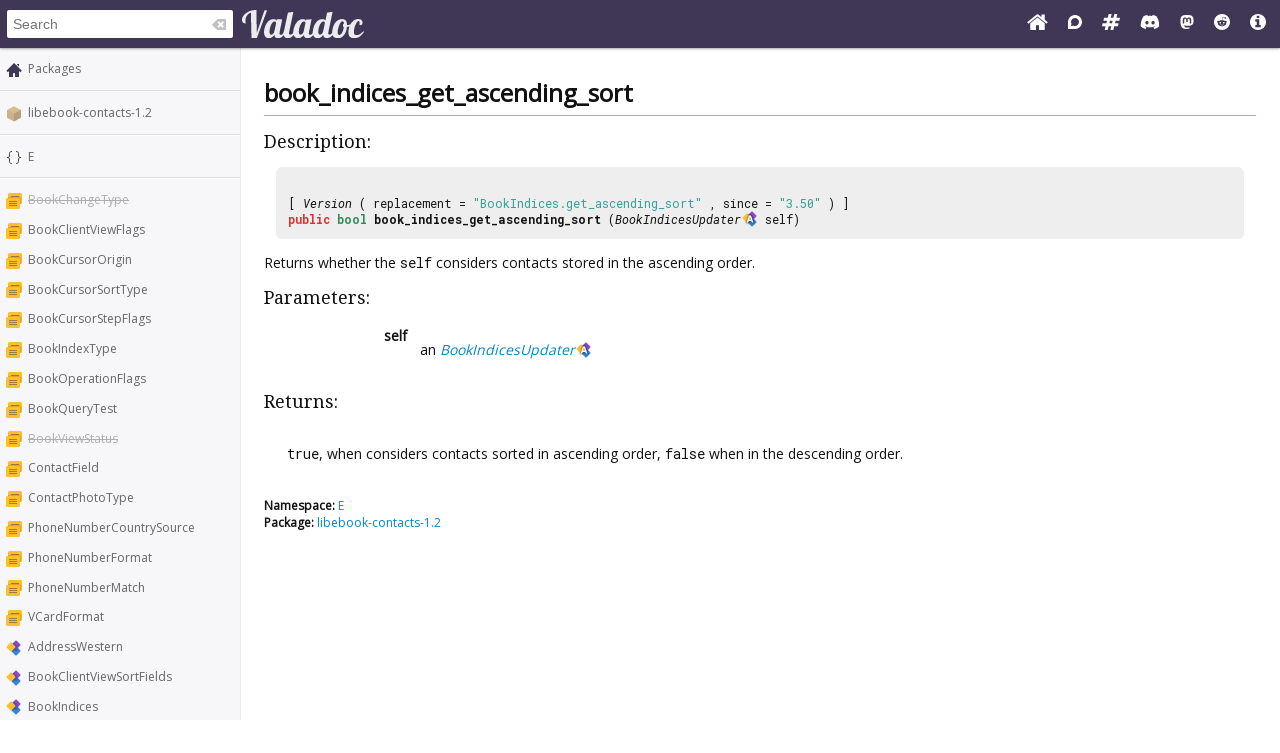

--- FILE ---
content_type: text/html; charset=UTF-8
request_url: https://valadoc.org/libebook-contacts-1.2/E.book_indices_get_ascending_sort.html
body_size: 5534
content:
<!doctype html>
<html lang="en" itemscope itemtype="http://schema.org/WebSite">
<head>
  <meta charset="UTF-8">
  <meta itemprop="image" content="https://valadoc.org/images/preview.png">
  <meta name="fragment" content="!">
  <meta name="twitter:card" content="summary_large_image" />
  <meta name="theme-color" content="#403757">
  <meta itemprop="url" content="https://valadoc.org/"/>
  <meta property="og:description" content="The canonical source for Vala API references.">
  <meta property="og:image" content="https://valadoc.org/images/preview.png">
  <meta property="og:title" content="E.book_indices_get_ascending_sort &ndash; libebook-contacts-1.2">
  <meta property="og:type" content="website">
  <title>E.book_indices_get_ascending_sort &ndash; libebook-contacts-1.2</title>
  <link rel="stylesheet" href="https://fonts.googleapis.com/css?family=Open+Sans:300,400%7CDroid+Serif:400%7CRoboto+Mono:400,500,700,400italic">
  <link rel="stylesheet" href="/styles/main.css" type="text/css">
  <link rel="apple-touch-icon" href="/images/icon.png">
  <link rel="shortcut icon" href="/images/favicon.ico">
  <link rel="search" type="application/opensearchdescription+xml" title="Valadoc" href="/opensearch.xml">
</head>
<body>
  <nav>
    <form action="/">
      <div id="search-box" itemscope itemprop="potentialAction" itemtype="http://schema.org/SearchAction">
        <meta itemprop="target" content="/?q={query}">
        <meta itemprop="query-input" content="required name=query">
        <input itemprop="query-input" id="search-field" type="search" placeholder="Search" autocomplete="off" name="q" />
        <img id="search-field-clear" src="/images/clean.svg" alt="Clear search" />
      </div>
    </form>
    <a class="title" href="/index.htm"><img alt="Valadoc" src="/images/logo.svg"/></a>
    <ul>
      <li><a href="https://vala.dev/" target="_blank" title="Vala Official Website"><svg xmlns="http://www.w3.org/2000/svg" width="1.27em" height="1em" viewBox="0 0 1664 1312"><path fill="currentColor" d="M1408 768v480q0 26-19 45t-45 19H960V928H704v384H320q-26 0-45-19t-19-45V768q0-1 .5-3t.5-3l575-474l575 474q1 2 1 6m223-69l-62 74q-8 9-21 11h-3q-13 0-21-7L832 200L140 777q-12 8-24 7q-13-2-21-11l-62-74q-8-10-7-23.5T37 654L756 55q32-26 76-26t76 26l244 204V64q0-14 9-23t23-9h192q14 0 23 9t9 23v408l219 182q10 8 11 21.5t-7 23.5"/></svg></a>
      <li><a href="https://discourse.gnome.org/tag/vala" target="_blank" title="Discourse (Forums)"><svg xmlns="http://www.w3.org/2000/svg" width="0.88em" height="1em" viewBox="0 0 448 512"><path fill="currentColor" d="M225.9 32C103.3 32 0 130.5 0 252.1C0 256 .1 480 .1 480l225.8-.2c122.7 0 222.1-102.3 222.1-223.9C448 134.3 348.6 32 225.9 32M224 384c-19.4 0-37.9-4.3-54.4-12.1L88.5 392l22.9-75c-9.8-18.1-15.4-38.9-15.4-61c0-70.7 57.3-128 128-128s128 57.3 128 128s-57.3 128-128 128"/></svg></a>
      <li><a href="https://matrix.to/#/#vala:gnome.org" target="_blank" title="Matrix"><svg xmlns="http://www.w3.org/2000/svg" width="1.13em" height="1em" viewBox="0 0 1728 1536"><path fill="currentColor" d="m959 896l64-256H769l-64 256zm768-504l-56 224q-7 24-31 24h-327l-64 256h311q15 0 25 12q10 14 6 28l-56 224q-5 24-31 24h-327l-81 328q-7 24-31 24H841q-16 0-26-12q-9-12-6-28l78-312H633l-81 328q-7 24-31 24H296q-15 0-25-12q-9-12-6-28l78-312H32q-15 0-25-12q-9-12-6-28l56-224q7-24 31-24h327l64-256H168q-15 0-25-12q-10-14-6-28l56-224q5-24 31-24h327l81-328q7-24 32-24h224q15 0 25 12q9 12 6 28l-78 312h254l81-328q7-24 32-24h224q15 0 25 12q9 12 6 28l-78 312h311q15 0 25 12q9 12 6 28"/></svg></a>
      <li><a href="https://discord.gg/YFAzjSVHt7" target="_blank" title="Discord"><svg xmlns="http://www.w3.org/2000/svg" width="1.25em" height="1em" viewBox="0 0 640 512"><path fill="currentColor" d="M524.531 69.836a1.5 1.5 0 0 0-.764-.7A485.065 485.065 0 0 0 404.081 32.03a1.816 1.816 0 0 0-1.923.91a337.461 337.461 0 0 0-14.9 30.6a447.848 447.848 0 0 0-134.426 0a309.541 309.541 0 0 0-15.135-30.6a1.89 1.89 0 0 0-1.924-.91a483.689 483.689 0 0 0-119.688 37.107a1.712 1.712 0 0 0-.788.676C39.068 183.651 18.186 294.69 28.43 404.354a2.016 2.016 0 0 0 .765 1.375a487.666 487.666 0 0 0 146.825 74.189a1.9 1.9 0 0 0 2.063-.676A348.2 348.2 0 0 0 208.12 430.4a1.86 1.86 0 0 0-1.019-2.588a321.173 321.173 0 0 1-45.868-21.853a1.885 1.885 0 0 1-.185-3.126a251.047 251.047 0 0 0 9.109-7.137a1.819 1.819 0 0 1 1.9-.256c96.229 43.917 200.41 43.917 295.5 0a1.812 1.812 0 0 1 1.924.233a234.533 234.533 0 0 0 9.132 7.16a1.884 1.884 0 0 1-.162 3.126a301.407 301.407 0 0 1-45.89 21.83a1.875 1.875 0 0 0-1 2.611a391.055 391.055 0 0 0 30.014 48.815a1.864 1.864 0 0 0 2.063.7A486.048 486.048 0 0 0 610.7 405.729a1.882 1.882 0 0 0 .765-1.352c12.264-126.783-20.532-236.912-86.934-334.541M222.491 337.58c-28.972 0-52.844-26.587-52.844-59.239s23.409-59.241 52.844-59.241c29.665 0 53.306 26.82 52.843 59.239c0 32.654-23.41 59.241-52.843 59.241m195.38 0c-28.971 0-52.843-26.587-52.843-59.239s23.409-59.241 52.843-59.241c29.667 0 53.307 26.82 52.844 59.239c0 32.654-23.177 59.241-52.844 59.241"/></svg></a>
      <li><a href="https://mastodon.social/@vala_lang" target="_blank" title="Mastodon"><svg xmlns="http://www.w3.org/2000/svg" width="0.88em" height="1em" viewBox="0 0 448 512"><path fill="currentColor" d="M433 179.11c0-97.2-63.71-125.7-63.71-125.7c-62.52-28.7-228.56-28.4-290.48 0c0 0-63.72 28.5-63.72 125.7c0 115.7-6.6 259.4 105.63 289.1c40.51 10.7 75.32 13 103.33 11.4c50.81-2.8 79.32-18.1 79.32-18.1l-1.7-36.9s-36.31 11.4-77.12 10.1c-40.41-1.4-83-4.4-89.63-54a102.54 102.54 0 0 1-.9-13.9c85.63 20.9 158.65 9.1 178.75 6.7c56.12-6.7 105-41.3 111.23-72.9c9.8-49.8 9-121.5 9-121.5m-75.12 125.2h-46.63v-114.2c0-49.7-64-51.6-64 6.9v62.5h-46.33V197c0-58.5-64-56.6-64-6.9v114.2H90.19c0-122.1-5.2-147.9 18.41-175c25.9-28.9 79.82-30.8 103.83 6.1l11.6 19.5l11.6-19.5c24.11-37.1 78.12-34.8 103.83-6.1c23.71 27.3 18.4 53 18.4 175z"/></svg></a>
      <li><a href="https://www.reddit.com/r/vala/" target="_blank" title="Reddit"><svg xmlns="http://www.w3.org/2000/svg" width="1em" height="1em" viewBox="0 0 1792 1792"><path fill="currentColor" d="M1095 1167q16 16 0 31q-62 62-199 62t-199-62q-16-15 0-31q6-6 15-6t15 6q48 49 169 49q120 0 169-49q6-6 15-6t15 6M788 986q0 37-26 63t-63 26t-63.5-26t-26.5-63q0-38 26.5-64t63.5-26t63 26.5t26 63.5m395 0q0 37-26.5 63t-63.5 26t-63-26t-26-63t26-63.5t63-26.5t63.5 26t26.5 64m251-120q0-49-35-84t-85-35t-86 36q-130-90-311-96l63-283l200 45q0 37 26 63t63 26t63.5-26.5T1359 448t-26.5-63.5T1269 358q-54 0-80 50l-221-49q-19-5-25 16l-69 312q-180 7-309 97q-35-37-87-37q-50 0-85 35t-35 84q0 35 18.5 64t49.5 44q-6 27-6 56q0 142 140 243t337 101q198 0 338-101t140-243q0-32-7-57q30-15 48-43.5t18-63.5m358 30q0 182-71 348t-191 286t-286 191t-348 71t-348-71t-286-191t-191-286T0 896t71-348t191-286T548 71T896 0t348 71t286 191t191 286t71 348"/></svg></a>
      <li><a href="/markup.htm" title="Markup Info"><svg xmlns="http://www.w3.org/2000/svg" width="1em" height="1em" viewBox="0 0 1536 1536"><path fill="currentColor" d="M1024 1248v-160q0-14-9-23t-23-9h-96V544q0-14-9-23t-23-9H544q-14 0-23 9t-9 23v160q0 14 9 23t23 9h96v320h-96q-14 0-23 9t-9 23v160q0 14 9 23t23 9h448q14 0 23-9t9-23M896 352V192q0-14-9-23t-23-9H672q-14 0-23 9t-9 23v160q0 14 9 23t23 9h192q14 0 23-9t9-23m640 416q0 209-103 385.5T1153.5 1433T768 1536t-385.5-103T103 1153.5T0 768t103-385.5T382.5 103T768 0t385.5 103T1433 382.5T1536 768"/></svg></a>
    </ul>
  </nav>
  <div id="sidebar">
    <ul class="navi_main" id="search-results"></ul>
    <div id="navigation-content">
      
<div class="site_navigation">
  <ul class="navi_main">
    <li class="package_index"><a href="/index.htm">Packages</a></li>
  </ul>
  <hr class="navi_hr"/>
  <ul class="navi_main">
    <li class="package"><a href="/libebook-contacts-1.2/index.htm">libebook-contacts-1.2</a></li>
  </ul>
  <hr class="navi_hr"/>
  <ul class="navi_main">
    <li class="namespace"><a href="/libebook-contacts-1.2/E.html">E</a></li>
  </ul>
  <hr class="navi_hr"/>
  <ul class="navi_main">
    <li class="enum"><span class="deprecated"><a href="/libebook-contacts-1.2/E.BookChangeType.html">BookChangeType</a></span></li>
    <li class="enum"><a href="/libebook-contacts-1.2/E.BookClientViewFlags.html">BookClientViewFlags</a></li>
    <li class="enum"><a href="/libebook-contacts-1.2/E.BookCursorOrigin.html">BookCursorOrigin</a></li>
    <li class="enum"><a href="/libebook-contacts-1.2/E.BookCursorSortType.html">BookCursorSortType</a></li>
    <li class="enum"><a href="/libebook-contacts-1.2/E.BookCursorStepFlags.html">BookCursorStepFlags</a></li>
    <li class="enum"><a href="/libebook-contacts-1.2/E.BookIndexType.html">BookIndexType</a></li>
    <li class="enum"><a href="/libebook-contacts-1.2/E.BookOperationFlags.html">BookOperationFlags</a></li>
    <li class="enum"><a href="/libebook-contacts-1.2/E.BookQueryTest.html">BookQueryTest</a></li>
    <li class="enum"><span class="deprecated"><a href="/libebook-contacts-1.2/E.BookViewStatus.html">BookViewStatus</a></span></li>
    <li class="enum"><a href="/libebook-contacts-1.2/E.ContactField.html">ContactField</a></li>
    <li class="enum"><a href="/libebook-contacts-1.2/E.ContactPhotoType.html">ContactPhotoType</a></li>
    <li class="enum"><a href="/libebook-contacts-1.2/E.PhoneNumberCountrySource.html">PhoneNumberCountrySource</a></li>
    <li class="enum"><a href="/libebook-contacts-1.2/E.PhoneNumberFormat.html">PhoneNumberFormat</a></li>
    <li class="enum"><a href="/libebook-contacts-1.2/E.PhoneNumberMatch.html">PhoneNumberMatch</a></li>
    <li class="enum"><a href="/libebook-contacts-1.2/E.VCardFormat.html">VCardFormat</a></li>
    <li class="class"><a href="/libebook-contacts-1.2/E.AddressWestern.html">AddressWestern</a></li>
    <li class="class"><a href="/libebook-contacts-1.2/E.BookClientViewSortFields.html">BookClientViewSortFields</a></li>
    <li class="class"><a href="/libebook-contacts-1.2/E.BookIndices.html">BookIndices</a></li>
    <li class="abstract_class"><a href="/libebook-contacts-1.2/E.BookIndicesUpdater.html">BookIndicesUpdater</a></li>
    <li class="class"><a href="/libebook-contacts-1.2/E.BookQuery.html">BookQuery</a></li>
    <li class="class"><a href="/libebook-contacts-1.2/E.Contact.html">Contact</a></li>
    <li class="class"><a href="/libebook-contacts-1.2/E.ContactAddress.html">ContactAddress</a></li>
    <li class="class"><a href="/libebook-contacts-1.2/E.ContactAttrList.html">ContactAttrList</a></li>
    <li class="class"><a href="/libebook-contacts-1.2/E.ContactCert.html">ContactCert</a></li>
    <li class="class"><a href="/libebook-contacts-1.2/E.ContactDate.html">ContactDate</a></li>
    <li class="class"><a href="/libebook-contacts-1.2/E.ContactGeo.html">ContactGeo</a></li>
    <li class="class"><a href="/libebook-contacts-1.2/E.ContactName.html">ContactName</a></li>
    <li class="class"><a href="/libebook-contacts-1.2/E.ContactPhoto.html">ContactPhoto</a></li>
    <li class="class"><a href="/libebook-contacts-1.2/E.NameWestern.html">NameWestern</a></li>
    <li class="class"><a href="/libebook-contacts-1.2/E.PhoneNumber.html">PhoneNumber</a></li>
    <li class="class"><a href="/libebook-contacts-1.2/E.SourceBackendSummarySetup.html">SourceBackendSummarySetup</a></li>
    <li class="class"><a href="/libebook-contacts-1.2/E.VCard.html">VCard</a></li>
    <li class="class"><a href="/libebook-contacts-1.2/E.VCardAttribute.html">VCardAttribute</a></li>
    <li class="class"><a href="/libebook-contacts-1.2/E.VCardAttributeParam.html">VCardAttributeParam</a></li>
    <li class="struct"><span class="deprecated"><a href="/libebook-contacts-1.2/E.BookChange.html">BookChange</a></span></li>
    <li class="constant"><a href="/libebook-contacts-1.2/E.BOOK_BACKEND_PROPERTY_CATEGORIES.html">BOOK_BACKEND_PROPERTY_CATEGORIES</a></li>
    <li class="constant"><a href="/libebook-contacts-1.2/E.BOOK_BACKEND_PROPERTY_REQUIRED_FIELDS.html">BOOK_BACKEND_PROPERTY_REQUIRED_FIELDS</a></li>
    <li class="constant"><a href="/libebook-contacts-1.2/E.BOOK_BACKEND_PROPERTY_REVISION.html">BOOK_BACKEND_PROPERTY_REVISION</a></li>
    <li class="constant"><a href="/libebook-contacts-1.2/E.BOOK_BACKEND_PROPERTY_SUPPORTED_FIELDS.html">BOOK_BACKEND_PROPERTY_SUPPORTED_FIELDS</a>
    </li>
    <li class="constant"><a href="/libebook-contacts-1.2/E.EVC_ADR.html">EVC_ADR</a></li>
    <li class="constant"><a href="/libebook-contacts-1.2/E.EVC_BDAY.html">EVC_BDAY</a></li>
    <li class="constant"><a href="/libebook-contacts-1.2/E.EVC_CALURI.html">EVC_CALURI</a></li>
    <li class="constant"><a href="/libebook-contacts-1.2/E.EVC_CATEGORIES.html">EVC_CATEGORIES</a></li>
    <li class="constant"><a href="/libebook-contacts-1.2/E.EVC_CL_UID.html">EVC_CL_UID</a></li>
    <li class="constant"><a href="/libebook-contacts-1.2/E.EVC_CONTACT_LIST.html">EVC_CONTACT_LIST</a></li>
    <li class="constant"><a href="/libebook-contacts-1.2/E.EVC_EMAIL.html">EVC_EMAIL</a></li>
    <li class="constant"><a href="/libebook-contacts-1.2/E.EVC_ENCODING.html">EVC_ENCODING</a></li>
    <li class="constant"><a href="/libebook-contacts-1.2/E.EVC_FBURL.html">EVC_FBURL</a></li>
    <li class="constant"><a href="/libebook-contacts-1.2/E.EVC_FN.html">EVC_FN</a></li>
    <li class="constant"><a href="/libebook-contacts-1.2/E.EVC_GEO.html">EVC_GEO</a></li>
    <li class="constant"><a href="/libebook-contacts-1.2/E.EVC_ICSCALENDAR.html">EVC_ICSCALENDAR</a></li>
    <li class="constant"><a href="/libebook-contacts-1.2/E.EVC_KEY.html">EVC_KEY</a></li>
    <li class="constant"><a href="/libebook-contacts-1.2/E.EVC_LABEL.html">EVC_LABEL</a></li>
    <li class="constant"><a href="/libebook-contacts-1.2/E.EVC_LOGO.html">EVC_LOGO</a></li>
    <li class="constant"><a href="/libebook-contacts-1.2/E.EVC_MAILER.html">EVC_MAILER</a></li>
    <li class="constant"><a href="/libebook-contacts-1.2/E.EVC_N.html">EVC_N</a></li>
    <li class="constant"><a href="/libebook-contacts-1.2/E.EVC_NICKNAME.html">EVC_NICKNAME</a></li>
    <li class="constant"><a href="/libebook-contacts-1.2/E.EVC_NOTE.html">EVC_NOTE</a></li>
    <li class="constant"><a href="/libebook-contacts-1.2/E.EVC_ORG.html">EVC_ORG</a></li>
    <li class="constant"><a href="/libebook-contacts-1.2/E.EVC_PARENT_CL.html">EVC_PARENT_CL</a></li>
    <li class="constant"><a href="/libebook-contacts-1.2/E.EVC_PHOTO.html">EVC_PHOTO</a></li>
    <li class="constant"><a href="/libebook-contacts-1.2/E.EVC_PRODID.html">EVC_PRODID</a></li>
    <li class="constant"><a href="/libebook-contacts-1.2/E.EVC_QUOTEDPRINTABLE.html">EVC_QUOTEDPRINTABLE</a></li>
    <li class="constant"><a href="/libebook-contacts-1.2/E.EVC_REV.html">EVC_REV</a></li>
    <li class="constant"><a href="/libebook-contacts-1.2/E.EVC_ROLE.html">EVC_ROLE</a></li>
    <li class="constant"><a href="/libebook-contacts-1.2/E.EVC_TEL.html">EVC_TEL</a></li>
    <li class="constant"><a href="/libebook-contacts-1.2/E.EVC_TITLE.html">EVC_TITLE</a></li>
    <li class="constant"><a href="/libebook-contacts-1.2/E.EVC_TYPE.html">EVC_TYPE</a></li>
    <li class="constant"><a href="/libebook-contacts-1.2/E.EVC_UID.html">EVC_UID</a></li>
    <li class="constant"><a href="/libebook-contacts-1.2/E.EVC_URL.html">EVC_URL</a></li>
    <li class="constant"><a href="/libebook-contacts-1.2/E.EVC_VALUE.html">EVC_VALUE</a></li>
    <li class="constant"><a href="/libebook-contacts-1.2/E.EVC_VERSION.html">EVC_VERSION</a></li>
    <li class="constant"><a href="/libebook-contacts-1.2/E.EVC_X_AIM.html">EVC_X_AIM</a></li>
    <li class="constant"><a href="/libebook-contacts-1.2/E.EVC_X_ANNIVERSARY.html">EVC_X_ANNIVERSARY</a></li>
    <li class="constant"><a href="/libebook-contacts-1.2/E.EVC_X_ASSISTANT.html">EVC_X_ASSISTANT</a></li>
    <li class="constant"><a href="/libebook-contacts-1.2/E.EVC_X_BIRTHDAY.html">EVC_X_BIRTHDAY</a></li>
    <li class="constant"><a href="/libebook-contacts-1.2/E.EVC_X_BLOG_URL.html">EVC_X_BLOG_URL</a></li>
    <li class="constant"><a href="/libebook-contacts-1.2/E.EVC_X_BOOK_UID.html">EVC_X_BOOK_UID</a></li>
    <li class="constant"><a href="/libebook-contacts-1.2/E.EVC_X_CALLBACK.html">EVC_X_CALLBACK</a></li>
    <li class="constant"><a href="/libebook-contacts-1.2/E.EVC_X_COMPANY.html">EVC_X_COMPANY</a></li>
    <li class="constant"><a href="/libebook-contacts-1.2/E.EVC_X_DEST_CONTACT_UID.html">EVC_X_DEST_CONTACT_UID</a></li>
    <li class="constant"><a href="/libebook-contacts-1.2/E.EVC_X_DEST_EMAIL.html">EVC_X_DEST_EMAIL</a></li>
    <li class="constant"><a href="/libebook-contacts-1.2/E.EVC_X_DEST_EMAIL_NUM.html">EVC_X_DEST_EMAIL_NUM</a></li>
    <li class="constant"><a href="/libebook-contacts-1.2/E.EVC_X_DEST_HTML_MAIL.html">EVC_X_DEST_HTML_MAIL</a></li>
    <li class="constant"><a href="/libebook-contacts-1.2/E.EVC_X_DEST_NAME.html">EVC_X_DEST_NAME</a></li>
    <li class="constant"><a href="/libebook-contacts-1.2/E.EVC_X_DEST_SOURCE_UID.html">EVC_X_DEST_SOURCE_UID</a></li>
    <li class="constant"><a href="/libebook-contacts-1.2/E.EVC_X_E164.html">EVC_X_E164</a></li>
    <li class="constant"><a href="/libebook-contacts-1.2/E.EVC_X_FILE_AS.html">EVC_X_FILE_AS</a></li>
    <li class="constant"><a href="/libebook-contacts-1.2/E.EVC_X_GADUGADU.html">EVC_X_GADUGADU</a></li>
    <li class="constant"><a href="/libebook-contacts-1.2/E.EVC_X_GOOGLE_TALK.html">EVC_X_GOOGLE_TALK</a></li>
    <li class="constant"><a href="/libebook-contacts-1.2/E.EVC_X_GROUPWISE.html">EVC_X_GROUPWISE</a></li>
    <li class="constant"><a href="/libebook-contacts-1.2/E.EVC_X_ICQ.html">EVC_X_ICQ</a></li>
    <li class="constant"><a href="/libebook-contacts-1.2/E.EVC_X_JABBER.html">EVC_X_JABBER</a></li>
    <li class="constant"><a href="/libebook-contacts-1.2/E.EVC_X_LIST.html">EVC_X_LIST</a></li>
    <li class="constant"><a href="/libebook-contacts-1.2/E.EVC_X_LIST_NAME.html">EVC_X_LIST_NAME</a></li>
    <li class="constant"><a href="/libebook-contacts-1.2/E.EVC_X_LIST_SHOW_ADDRESSES.html">EVC_X_LIST_SHOW_ADDRESSES</a></li>
    <li class="constant"><a href="/libebook-contacts-1.2/E.EVC_X_MANAGER.html">EVC_X_MANAGER</a></li>
    <li class="constant"><a href="/libebook-contacts-1.2/E.EVC_X_MATRIX.html">EVC_X_MATRIX</a></li>
    <li class="constant"><a href="/libebook-contacts-1.2/E.EVC_X_MSN.html">EVC_X_MSN</a></li>
    <li class="constant"><a href="/libebook-contacts-1.2/E.EVC_X_RADIO.html">EVC_X_RADIO</a></li>
    <li class="constant"><a href="/libebook-contacts-1.2/E.EVC_X_SIP.html">EVC_X_SIP</a></li>
    <li class="constant"><a href="/libebook-contacts-1.2/E.EVC_X_SKYPE.html">EVC_X_SKYPE</a></li>
    <li class="constant"><a href="/libebook-contacts-1.2/E.EVC_X_SPOUSE.html">EVC_X_SPOUSE</a></li>
    <li class="constant"><a href="/libebook-contacts-1.2/E.EVC_X_TELEX.html">EVC_X_TELEX</a></li>
    <li class="constant"><a href="/libebook-contacts-1.2/E.EVC_X_TTYTDD.html">EVC_X_TTYTDD</a></li>
    <li class="constant"><a href="/libebook-contacts-1.2/E.EVC_X_TWITTER.html">EVC_X_TWITTER</a></li>
    <li class="constant"><a href="/libebook-contacts-1.2/E.EVC_X_VIDEO_URL.html">EVC_X_VIDEO_URL</a></li>
    <li class="constant"><a href="/libebook-contacts-1.2/E.EVC_X_WANTS_HTML.html">EVC_X_WANTS_HTML</a></li>
    <li class="constant"><a href="/libebook-contacts-1.2/E.EVC_X_YAHOO.html">EVC_X_YAHOO</a></li>
    <li class="constant"><a href="/libebook-contacts-1.2/E.SOURCE_EXTENSION_BACKEND_SUMMARY_SETUP.html">SOURCE_EXTENSION_BACKEND_SUMMARY_SETUP</a>
    </li>
    <li class="constant"><a href="/libebook-contacts-1.2/E.VCARD_21_VALID_PARAMETERS.html">VCARD_21_VALID_PARAMETERS</a></li>
    <li class="constant"><a href="/libebook-contacts-1.2/E.VCARD_21_VALID_PROPERTIES.html">VCARD_21_VALID_PROPERTIES</a></li>
    <li class="method"><a href="/libebook-contacts-1.2/E.address_western_parse.html">address_western_parse</a></li>
    <li class="method">book_indices_get_ascending_sort</li>
    <li class="method"><a href="/libebook-contacts-1.2/E.book_indices_set_ascending_sort.html">book_indices_set_ascending_sort</a></li>
    <li class="method"><a href="/libebook-contacts-1.2/E.book_query_and.html">book_query_and</a></li>
    <li class="method"><a href="/libebook-contacts-1.2/E.book_query_any_field_contains.html">book_query_any_field_contains</a></li>
    <li class="method"><a href="/libebook-contacts-1.2/E.book_query_field_exists.html">book_query_field_exists</a></li>
    <li class="method"><a href="/libebook-contacts-1.2/E.book_query_field_test.html">book_query_field_test</a></li>
    <li class="method"><a href="/libebook-contacts-1.2/E.book_query_from_string.html">book_query_from_string</a></li>
    <li class="method"><a href="/libebook-contacts-1.2/E.book_query_or.html">book_query_or</a></li>
    <li class="method"><a href="/libebook-contacts-1.2/E.book_query_vcard_field_exists.html">book_query_vcard_field_exists</a></li>
    <li class="method"><a href="/libebook-contacts-1.2/E.book_query_vcard_field_test.html">book_query_vcard_field_test</a></li>
    <li class="method"><a href="/libebook-contacts-1.2/E.book_util_conflict_resolution_to_operation_flags.html">
        book_util_conflict_resolution_to_operation_flags</a></li>
    <li class="method"><a href="/libebook-contacts-1.2/E.book_util_diff_categories.html">book_util_diff_categories</a></li>
    <li class="method"><a href="/libebook-contacts-1.2/E.book_util_foreach_address.html">book_util_foreach_address</a></li>
    <li class="method"><a href="/libebook-contacts-1.2/E.book_util_operation_flags_to_conflict_resolution.html">
        book_util_operation_flags_to_conflict_resolution</a></li>
    <li class="method"><a href="/libebook-contacts-1.2/E.contact_attr_list_copy.html">contact_attr_list_copy</a></li>
    <li class="method"><a href="/libebook-contacts-1.2/E.contact_attr_list_free.html">contact_attr_list_free</a></li>
    <li class="method"><a href="/libebook-contacts-1.2/E.contact_date_from_string.html">contact_date_from_string</a></li>
    <li class="method"><a href="/libebook-contacts-1.2/E.contact_name_from_string.html">contact_name_from_string</a></li>
    <li class="method"><a href="/libebook-contacts-1.2/E.name_western_parse.html">name_western_parse</a></li>
    <li class="method"><a href="/libebook-contacts-1.2/E.phone_number_compare_strings.html">phone_number_compare_strings</a></li>
    <li class="method"><a href="/libebook-contacts-1.2/E.phone_number_compare_strings_with_region.html">phone_number_compare_strings_with_region</a>
    </li>
    <li class="method"><a href="/libebook-contacts-1.2/E.phone_number_from_string.html">phone_number_from_string</a></li>
    <li class="method"><a href="/libebook-contacts-1.2/E.phone_number_get_country_code_for_region.html">phone_number_get_country_code_for_region</a>
    </li>
    <li class="method"><a href="/libebook-contacts-1.2/E.phone_number_get_default_region.html">phone_number_get_default_region</a></li>
    <li class="method"><a href="/libebook-contacts-1.2/E.phone_number_is_supported.html">phone_number_is_supported</a></li>
  </ul>
</div>    </div>
  </div>
  <div id="content-wrapper">
    <div id="content">
      
<div class="site_content">
  <h1 class="main_title">book_indices_get_ascending_sort</h1>
  <hr class="main_hr"/>
  <h2 class="main_title">Description:</h2>
  <div class="main_code_definition"><br/>[ <span class="main_type">Version</span> ( replacement = <span class="main_literal">"BookIndices.get_ascending_sort"</span> ,  since = <span class="main_literal">"3.50"</span> ) ]<br/><span class="main_keyword">public</span> <span class="main_basic_type"><a href="/glib-2.0/bool.html" class="struct">bool</a></span> <b><span class="method">book_indices_get_ascending_sort</span></b> (<span class="main_type"><a href="/libebook-contacts-1.2/E.BookIndicesUpdater.html" class="abstract_class">BookIndicesUpdater</a></span> self)
  </div>
  <div class="description">
    <p>Returns whether the <code>self</code> considers contacts stored in the ascending order.</p>
    <h2 class="main_title">Parameters:</h2>
    <table class="main_parameter_table">
      <tr>
        <td class="main_parameter_table_name">self</td>
        <td>
          <p>an <a href="/libebook-contacts-1.2/E.BookIndicesUpdater.html" class="abstract_class">BookIndicesUpdater</a></p>
        </td>
      </tr>
    </table>
    <h2 class="main_title">Returns:</h2>
    <table class="main_parameter_table">
      <tr>
        <td>
          <p><code>true</code>, when considers contacts sorted in ascending order, <code>false</code> when in the descending order.</p>
        </td>
      </tr>
    </table>
  </div><br/>
  <div class="namespace_note"><b>Namespace:</b> <a href="/libebook-contacts-1.2/E.html">E</a>
  </div>
  <div class="package_note"><b>Package:</b> <a href="/libebook-contacts-1.2/index.htm">libebook-contacts-1.2</a>
  </div>
</div>    </div>
  </div>
  <footer>
    Copyright © 2026 Valadoc.org | Documentation is licensed under the same terms as its upstream |
    <a href="https://github.com/vala-lang/valadoc-org/issues" target="_blank">Report an Issue</a>
  </footer>
  <script type="text/javascript" src="/scripts/fetch.js"></script>
  <script type="text/javascript" src="/scripts/valadoc.js"></script>
  <script type="text/javascript" src="/scripts/main.js"></script>
</body>
</html>


--- FILE ---
content_type: image/svg+xml
request_url: https://valadoc.org/images/abstractclass.svg
body_size: 7202
content:
<svg xmlns="http://www.w3.org/2000/svg" width="16.036" height="16"><rect transform="scale(1 -1) rotate(-45)" ry=".877" rx=".877" y="-4.145" x="11.411" height="6.876" width="6.876" style="color:#fbc02d;clip-rule:nonzero;display:inline;overflow:visible;visibility:visible;opacity:1;isolation:auto;mix-blend-mode:normal;color-interpolation:sRGB;color-interpolation-filters:linearRGB;solid-color:#000;solid-opacity:1;fill:#3585dd;fill-opacity:1;fill-rule:nonzero;stroke:none;stroke-width:1;stroke-linecap:butt;stroke-linejoin:miter;stroke-miterlimit:4;stroke-dasharray:none;stroke-dashoffset:0;stroke-opacity:1;marker:none;color-rendering:auto;image-rendering:auto;shape-rendering:auto;text-rendering:auto;enable-background:accumulate"/><path d="M10 6.5a.873.873 0 0 0-.62.258L6.915 9.223l1.69 1.69a1.995 1.995 0 0 0 2.828 0l1.67-1.67-2.483-2.485A.873.873 0 0 0 10 6.5z" style="color:#fbc02d;clip-rule:nonzero;display:inline;overflow:visible;visibility:visible;opacity:.1;isolation:auto;mix-blend-mode:normal;color-interpolation:sRGB;color-interpolation-filters:linearRGB;solid-color:#000;solid-opacity:1;fill:#000;fill-opacity:1;fill-rule:nonzero;stroke:none;stroke-width:1;stroke-linecap:butt;stroke-linejoin:miter;stroke-miterlimit:4;stroke-dasharray:none;stroke-dashoffset:0;stroke-opacity:1;marker:none;color-rendering:auto;image-rendering:auto;shape-rendering:auto;text-rendering:auto;enable-background:accumulate"/><path d="M10 6.5a.873.873 0 0 0-.62.258L7.52 8.62l1.437 1.438a1.496 1.496 0 0 0 2.121 0l1.422-1.42-1.88-1.881A.873.873 0 0 0 10 6.5z" style="color:#fbc02d;clip-rule:nonzero;display:inline;overflow:visible;visibility:visible;opacity:.1;isolation:auto;mix-blend-mode:normal;color-interpolation:sRGB;color-interpolation-filters:linearRGB;solid-color:#000;solid-opacity:1;fill:#000;fill-opacity:1;fill-rule:nonzero;stroke:none;stroke-width:1;stroke-linecap:butt;stroke-linejoin:miter;stroke-miterlimit:4;stroke-dasharray:none;stroke-dashoffset:0;stroke-opacity:1;marker:none;color-rendering:auto;image-rendering:auto;shape-rendering:auto;text-rendering:auto;enable-background:accumulate"/><rect transform="scale(1 -1) rotate(-45)" ry=".877" rx=".877" y=".11" x="7.181" height="6.876" width="6.876" style="color:#fbc02d;clip-rule:nonzero;display:inline;overflow:visible;visibility:visible;opacity:1;isolation:auto;mix-blend-mode:normal;color-interpolation:sRGB;color-interpolation-filters:linearRGB;solid-color:#000;solid-opacity:1;fill:#844cc8;fill-opacity:1;fill-rule:nonzero;stroke:none;stroke-width:1;stroke-linecap:butt;stroke-linejoin:miter;stroke-miterlimit:4;stroke-dasharray:none;stroke-dashoffset:0;stroke-opacity:1;marker:none;color-rendering:auto;image-rendering:auto;shape-rendering:auto;text-rendering:auto;enable-background:accumulate"/><path d="M7.742 2.414 5.775 4.381a.873.873 0 0 0 0 1.238l2.373 2.373-2.39 2.389a.873.873 0 0 0 0 1.238l.974.975 4.18-4.18a1.995 1.995 0 0 0 0-2.828l-3.17-3.172z" style="color:#fbc02d;clip-rule:nonzero;display:inline;overflow:visible;visibility:visible;opacity:.1;isolation:auto;mix-blend-mode:normal;color-interpolation:sRGB;color-interpolation-filters:linearRGB;solid-color:#000;solid-opacity:1;fill:#000;fill-opacity:1;fill-rule:nonzero;stroke:none;stroke-width:1;stroke-linecap:butt;stroke-linejoin:miter;stroke-miterlimit:4;stroke-dasharray:none;stroke-dashoffset:0;stroke-opacity:1;marker:none;color-rendering:auto;image-rendering:auto;shape-rendering:auto;text-rendering:auto;enable-background:accumulate"/><path d="M7.137 3.02 5.775 4.38a.873.873 0 0 0 0 1.24l2.373 2.372-2.39 2.389a.873.873 0 0 0 0 1.238l.37.371 3.93-3.93a1.496 1.496 0 0 0 0-2.12l-2.92-2.92z" style="color:#fbc02d;clip-rule:nonzero;display:inline;overflow:visible;visibility:visible;opacity:.1;isolation:auto;mix-blend-mode:normal;color-interpolation:sRGB;color-interpolation-filters:linearRGB;solid-color:#000;solid-opacity:1;fill:#000;fill-opacity:1;fill-rule:nonzero;stroke:none;stroke-width:1;stroke-linecap:butt;stroke-linejoin:miter;stroke-miterlimit:4;stroke-dasharray:none;stroke-dashoffset:0;stroke-opacity:1;marker:none;color-rendering:auto;image-rendering:auto;shape-rendering:auto;text-rendering:auto;enable-background:accumulate"/><rect transform="rotate(-45)" ry=".877" rx=".877" y="5.047" x="-4.852" height="6.876" width="6.876" style="color:#fbc02d;clip-rule:nonzero;display:inline;overflow:visible;visibility:visible;opacity:1;isolation:auto;mix-blend-mode:normal;color-interpolation:sRGB;color-interpolation-filters:linearRGB;solid-color:#000;solid-opacity:1;fill:#fbc02d;fill-opacity:1;fill-rule:nonzero;stroke:none;stroke-width:1;stroke-linecap:butt;stroke-linejoin:miter;stroke-miterlimit:4;stroke-dasharray:none;stroke-dashoffset:0;stroke-opacity:1;marker:none;color-rendering:auto;image-rendering:auto;shape-rendering:auto;text-rendering:auto;enable-background:accumulate"/><path style="color:#fbc02d;font-style:normal;font-variant:normal;font-weight:700;font-stretch:normal;font-size:10px;line-height:125%;font-family:'Open Sans';-inkscape-font-specification:'Open Sans Bold';letter-spacing:0;word-spacing:0;clip-rule:nonzero;display:inline;overflow:visible;visibility:visible;opacity:.07;isolation:auto;mix-blend-mode:normal;color-interpolation:sRGB;color-interpolation-filters:linearRGB;solid-color:#000;solid-opacity:1;fill:#000;fill-opacity:1;fill-rule:nonzero;stroke:none;stroke-width:1;stroke-linecap:butt;stroke-linejoin:miter;stroke-miterlimit:4;stroke-dasharray:none;stroke-dashoffset:0;stroke-opacity:1;marker:none;color-rendering:auto;image-rendering:auto;shape-rendering:auto;text-rendering:auto;enable-background:accumulate" d="M7.089 2.438c-.84 0-1.588.53-1.867 1.322l-2.52 7.168a1.98 1.98 0 0 0 1.867 2.634H6.2a1.98 1.98 0 0 0 1.817-1.2 1.98 1.98 0 0 0 1.82 1.2h1.63a1.98 1.98 0 0 0 1.866-2.636l-2.53-7.168a1.98 1.98 0 0 0-1.864-1.32Z"/><path style="color:#fbc02d;font-style:normal;font-variant:normal;font-weight:700;font-stretch:normal;font-size:10px;line-height:125%;font-family:'Open Sans';-inkscape-font-specification:'Open Sans Bold';letter-spacing:0;word-spacing:0;clip-rule:nonzero;display:inline;overflow:visible;visibility:visible;opacity:.2;isolation:auto;mix-blend-mode:normal;color-interpolation:sRGB;color-interpolation-filters:linearRGB;solid-color:#000;solid-opacity:1;fill:#000;fill-opacity:1;fill-rule:nonzero;stroke:none;stroke-width:1;stroke-linecap:butt;stroke-linejoin:miter;stroke-miterlimit:4;stroke-dasharray:none;stroke-dashoffset:0;stroke-opacity:1;marker:none;color-rendering:auto;image-rendering:auto;shape-rendering:auto;text-rendering:auto;enable-background:accumulate" d="M7.088 3.389c-.436 0-.824.276-.969.687L3.6 11.244a1.028 1.028 0 0 0 .97 1.367H6.2c.452 0 .851-.296.983-.728l.297-.97h1.078l.297.97c.131.432.53.728.982.728h1.631c.709 0 1.204-.7.969-1.369l-2.53-7.168a1.028 1.028 0 0 0-.968-.685Z"/><path style="font-style:normal;font-variant:normal;font-weight:700;font-stretch:normal;font-size:10px;line-height:125%;font-family:'Open Sans';-inkscape-font-specification:'Open Sans Bold';letter-spacing:0;word-spacing:0;fill:#fff;fill-opacity:1;stroke:none;stroke-width:1px;stroke-linecap:butt;stroke-linejoin:miter;stroke-opacity:1" d="m7.088 4.416-2.52 7.168H6.2l.517-1.7H9.32l.517 1.7h1.631l-2.53-7.168zm.932 1.11c.026.117.068.274.127.476l.81 2.613H7.099c.508-1.644.815-2.673.922-3.09Z"/></svg>